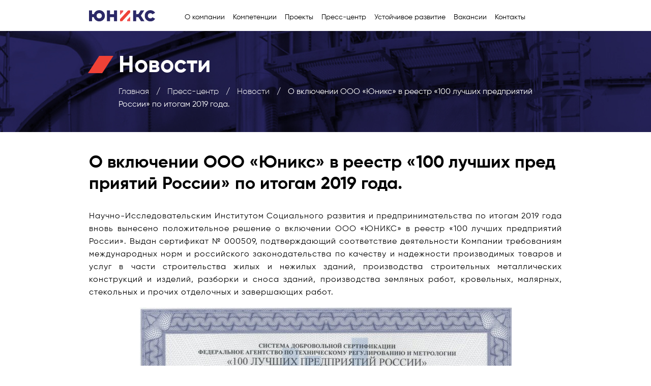

--- FILE ---
content_type: text/html; charset=UTF-8
request_url: http://junix.ru/presscenter/news/o-vklyuchenii-ooo-yuniks-v-reestr-100-luchshih-predpriyatij-rossii-po-itogam-2019-goda
body_size: 7216
content:
<!DOCTYPE html>
<html lang="ru-RU">

<head>
  <meta charset="UTF-8" />
  <meta name="viewport"
    content="width=device-width, height=device-height, initial-scale=1.0, user-scalable=no, maximum-scale=1.0" />
  <meta http-equiv="X-UA-Compatible" content="IE=edge" />
		
			<title></title>
		<meta name="description" content="" />
	  <meta name='robots' content='max-image-preview:large' />
	<style>img:is([sizes="auto" i], [sizes^="auto," i]) { contain-intrinsic-size: 3000px 1500px }</style>
	<link rel='stylesheet' id='wp-block-library-css' href='http://junix.ru/wp-includes/css/dist/block-library/style.min.css' type='text/css' media='all' />
<style id='classic-theme-styles-inline-css' type='text/css'>
/*! This file is auto-generated */
.wp-block-button__link{color:#fff;background-color:#32373c;border-radius:9999px;box-shadow:none;text-decoration:none;padding:calc(.667em + 2px) calc(1.333em + 2px);font-size:1.125em}.wp-block-file__button{background:#32373c;color:#fff;text-decoration:none}
</style>
<style id='global-styles-inline-css' type='text/css'>
:root{--wp--preset--aspect-ratio--square: 1;--wp--preset--aspect-ratio--4-3: 4/3;--wp--preset--aspect-ratio--3-4: 3/4;--wp--preset--aspect-ratio--3-2: 3/2;--wp--preset--aspect-ratio--2-3: 2/3;--wp--preset--aspect-ratio--16-9: 16/9;--wp--preset--aspect-ratio--9-16: 9/16;--wp--preset--color--black: #000000;--wp--preset--color--cyan-bluish-gray: #abb8c3;--wp--preset--color--white: #ffffff;--wp--preset--color--pale-pink: #f78da7;--wp--preset--color--vivid-red: #cf2e2e;--wp--preset--color--luminous-vivid-orange: #ff6900;--wp--preset--color--luminous-vivid-amber: #fcb900;--wp--preset--color--light-green-cyan: #7bdcb5;--wp--preset--color--vivid-green-cyan: #00d084;--wp--preset--color--pale-cyan-blue: #8ed1fc;--wp--preset--color--vivid-cyan-blue: #0693e3;--wp--preset--color--vivid-purple: #9b51e0;--wp--preset--gradient--vivid-cyan-blue-to-vivid-purple: linear-gradient(135deg,rgba(6,147,227,1) 0%,rgb(155,81,224) 100%);--wp--preset--gradient--light-green-cyan-to-vivid-green-cyan: linear-gradient(135deg,rgb(122,220,180) 0%,rgb(0,208,130) 100%);--wp--preset--gradient--luminous-vivid-amber-to-luminous-vivid-orange: linear-gradient(135deg,rgba(252,185,0,1) 0%,rgba(255,105,0,1) 100%);--wp--preset--gradient--luminous-vivid-orange-to-vivid-red: linear-gradient(135deg,rgba(255,105,0,1) 0%,rgb(207,46,46) 100%);--wp--preset--gradient--very-light-gray-to-cyan-bluish-gray: linear-gradient(135deg,rgb(238,238,238) 0%,rgb(169,184,195) 100%);--wp--preset--gradient--cool-to-warm-spectrum: linear-gradient(135deg,rgb(74,234,220) 0%,rgb(151,120,209) 20%,rgb(207,42,186) 40%,rgb(238,44,130) 60%,rgb(251,105,98) 80%,rgb(254,248,76) 100%);--wp--preset--gradient--blush-light-purple: linear-gradient(135deg,rgb(255,206,236) 0%,rgb(152,150,240) 100%);--wp--preset--gradient--blush-bordeaux: linear-gradient(135deg,rgb(254,205,165) 0%,rgb(254,45,45) 50%,rgb(107,0,62) 100%);--wp--preset--gradient--luminous-dusk: linear-gradient(135deg,rgb(255,203,112) 0%,rgb(199,81,192) 50%,rgb(65,88,208) 100%);--wp--preset--gradient--pale-ocean: linear-gradient(135deg,rgb(255,245,203) 0%,rgb(182,227,212) 50%,rgb(51,167,181) 100%);--wp--preset--gradient--electric-grass: linear-gradient(135deg,rgb(202,248,128) 0%,rgb(113,206,126) 100%);--wp--preset--gradient--midnight: linear-gradient(135deg,rgb(2,3,129) 0%,rgb(40,116,252) 100%);--wp--preset--font-size--small: 13px;--wp--preset--font-size--medium: 20px;--wp--preset--font-size--large: 36px;--wp--preset--font-size--x-large: 42px;--wp--preset--spacing--20: 0.44rem;--wp--preset--spacing--30: 0.67rem;--wp--preset--spacing--40: 1rem;--wp--preset--spacing--50: 1.5rem;--wp--preset--spacing--60: 2.25rem;--wp--preset--spacing--70: 3.38rem;--wp--preset--spacing--80: 5.06rem;--wp--preset--shadow--natural: 6px 6px 9px rgba(0, 0, 0, 0.2);--wp--preset--shadow--deep: 12px 12px 50px rgba(0, 0, 0, 0.4);--wp--preset--shadow--sharp: 6px 6px 0px rgba(0, 0, 0, 0.2);--wp--preset--shadow--outlined: 6px 6px 0px -3px rgba(255, 255, 255, 1), 6px 6px rgba(0, 0, 0, 1);--wp--preset--shadow--crisp: 6px 6px 0px rgba(0, 0, 0, 1);}:where(.is-layout-flex){gap: 0.5em;}:where(.is-layout-grid){gap: 0.5em;}body .is-layout-flex{display: flex;}.is-layout-flex{flex-wrap: wrap;align-items: center;}.is-layout-flex > :is(*, div){margin: 0;}body .is-layout-grid{display: grid;}.is-layout-grid > :is(*, div){margin: 0;}:where(.wp-block-columns.is-layout-flex){gap: 2em;}:where(.wp-block-columns.is-layout-grid){gap: 2em;}:where(.wp-block-post-template.is-layout-flex){gap: 1.25em;}:where(.wp-block-post-template.is-layout-grid){gap: 1.25em;}.has-black-color{color: var(--wp--preset--color--black) !important;}.has-cyan-bluish-gray-color{color: var(--wp--preset--color--cyan-bluish-gray) !important;}.has-white-color{color: var(--wp--preset--color--white) !important;}.has-pale-pink-color{color: var(--wp--preset--color--pale-pink) !important;}.has-vivid-red-color{color: var(--wp--preset--color--vivid-red) !important;}.has-luminous-vivid-orange-color{color: var(--wp--preset--color--luminous-vivid-orange) !important;}.has-luminous-vivid-amber-color{color: var(--wp--preset--color--luminous-vivid-amber) !important;}.has-light-green-cyan-color{color: var(--wp--preset--color--light-green-cyan) !important;}.has-vivid-green-cyan-color{color: var(--wp--preset--color--vivid-green-cyan) !important;}.has-pale-cyan-blue-color{color: var(--wp--preset--color--pale-cyan-blue) !important;}.has-vivid-cyan-blue-color{color: var(--wp--preset--color--vivid-cyan-blue) !important;}.has-vivid-purple-color{color: var(--wp--preset--color--vivid-purple) !important;}.has-black-background-color{background-color: var(--wp--preset--color--black) !important;}.has-cyan-bluish-gray-background-color{background-color: var(--wp--preset--color--cyan-bluish-gray) !important;}.has-white-background-color{background-color: var(--wp--preset--color--white) !important;}.has-pale-pink-background-color{background-color: var(--wp--preset--color--pale-pink) !important;}.has-vivid-red-background-color{background-color: var(--wp--preset--color--vivid-red) !important;}.has-luminous-vivid-orange-background-color{background-color: var(--wp--preset--color--luminous-vivid-orange) !important;}.has-luminous-vivid-amber-background-color{background-color: var(--wp--preset--color--luminous-vivid-amber) !important;}.has-light-green-cyan-background-color{background-color: var(--wp--preset--color--light-green-cyan) !important;}.has-vivid-green-cyan-background-color{background-color: var(--wp--preset--color--vivid-green-cyan) !important;}.has-pale-cyan-blue-background-color{background-color: var(--wp--preset--color--pale-cyan-blue) !important;}.has-vivid-cyan-blue-background-color{background-color: var(--wp--preset--color--vivid-cyan-blue) !important;}.has-vivid-purple-background-color{background-color: var(--wp--preset--color--vivid-purple) !important;}.has-black-border-color{border-color: var(--wp--preset--color--black) !important;}.has-cyan-bluish-gray-border-color{border-color: var(--wp--preset--color--cyan-bluish-gray) !important;}.has-white-border-color{border-color: var(--wp--preset--color--white) !important;}.has-pale-pink-border-color{border-color: var(--wp--preset--color--pale-pink) !important;}.has-vivid-red-border-color{border-color: var(--wp--preset--color--vivid-red) !important;}.has-luminous-vivid-orange-border-color{border-color: var(--wp--preset--color--luminous-vivid-orange) !important;}.has-luminous-vivid-amber-border-color{border-color: var(--wp--preset--color--luminous-vivid-amber) !important;}.has-light-green-cyan-border-color{border-color: var(--wp--preset--color--light-green-cyan) !important;}.has-vivid-green-cyan-border-color{border-color: var(--wp--preset--color--vivid-green-cyan) !important;}.has-pale-cyan-blue-border-color{border-color: var(--wp--preset--color--pale-cyan-blue) !important;}.has-vivid-cyan-blue-border-color{border-color: var(--wp--preset--color--vivid-cyan-blue) !important;}.has-vivid-purple-border-color{border-color: var(--wp--preset--color--vivid-purple) !important;}.has-vivid-cyan-blue-to-vivid-purple-gradient-background{background: var(--wp--preset--gradient--vivid-cyan-blue-to-vivid-purple) !important;}.has-light-green-cyan-to-vivid-green-cyan-gradient-background{background: var(--wp--preset--gradient--light-green-cyan-to-vivid-green-cyan) !important;}.has-luminous-vivid-amber-to-luminous-vivid-orange-gradient-background{background: var(--wp--preset--gradient--luminous-vivid-amber-to-luminous-vivid-orange) !important;}.has-luminous-vivid-orange-to-vivid-red-gradient-background{background: var(--wp--preset--gradient--luminous-vivid-orange-to-vivid-red) !important;}.has-very-light-gray-to-cyan-bluish-gray-gradient-background{background: var(--wp--preset--gradient--very-light-gray-to-cyan-bluish-gray) !important;}.has-cool-to-warm-spectrum-gradient-background{background: var(--wp--preset--gradient--cool-to-warm-spectrum) !important;}.has-blush-light-purple-gradient-background{background: var(--wp--preset--gradient--blush-light-purple) !important;}.has-blush-bordeaux-gradient-background{background: var(--wp--preset--gradient--blush-bordeaux) !important;}.has-luminous-dusk-gradient-background{background: var(--wp--preset--gradient--luminous-dusk) !important;}.has-pale-ocean-gradient-background{background: var(--wp--preset--gradient--pale-ocean) !important;}.has-electric-grass-gradient-background{background: var(--wp--preset--gradient--electric-grass) !important;}.has-midnight-gradient-background{background: var(--wp--preset--gradient--midnight) !important;}.has-small-font-size{font-size: var(--wp--preset--font-size--small) !important;}.has-medium-font-size{font-size: var(--wp--preset--font-size--medium) !important;}.has-large-font-size{font-size: var(--wp--preset--font-size--large) !important;}.has-x-large-font-size{font-size: var(--wp--preset--font-size--x-large) !important;}
:where(.wp-block-post-template.is-layout-flex){gap: 1.25em;}:where(.wp-block-post-template.is-layout-grid){gap: 1.25em;}
:where(.wp-block-columns.is-layout-flex){gap: 2em;}:where(.wp-block-columns.is-layout-grid){gap: 2em;}
:root :where(.wp-block-pullquote){font-size: 1.5em;line-height: 1.6;}
</style>
<link rel='stylesheet' id='contact-form-7-css' href='http://junix.ru/wp-content/plugins/contact-form-7/includes/css/styles.css' type='text/css' media='all' />
<link rel='stylesheet' id='style-css' href='http://junix.ru/wp-content/themes/unix/style.css' type='text/css' media='all' />
<link rel="https://api.w.org/" href="https://junix.ru/wp-json/" /><link rel="alternate" title="JSON" type="application/json" href="https://junix.ru/wp-json/wp/v2/posts/483" /><link rel="EditURI" type="application/rsd+xml" title="RSD" href="https://junix.ru/xmlrpc.php?rsd" />
<link rel="canonical" href="https://junix.ru/presscenter/news/o-vklyuchenii-ooo-yuniks-v-reestr-100-luchshih-predpriyatij-rossii-po-itogam-2019-goda/" />
<link rel='shortlink' href='https://junix.ru/?p=483' />
<link rel="alternate" title="oEmbed (JSON)" type="application/json+oembed" href="https://junix.ru/wp-json/oembed/1.0/embed?url=https%3A%2F%2Fjunix.ru%2Fpresscenter%2Fnews%2Fo-vklyuchenii-ooo-yuniks-v-reestr-100-luchshih-predpriyatij-rossii-po-itogam-2019-goda%2F" />
<link rel="alternate" title="oEmbed (XML)" type="text/xml+oembed" href="https://junix.ru/wp-json/oembed/1.0/embed?url=https%3A%2F%2Fjunix.ru%2Fpresscenter%2Fnews%2Fo-vklyuchenii-ooo-yuniks-v-reestr-100-luchshih-predpriyatij-rossii-po-itogam-2019-goda%2F&#038;format=xml" />
<!-- start Simple Custom CSS and JS -->
<script src="https://ajax.googleapis.com/ajax/libs/jquery/3.7.1/jquery.min.js"></script>

<script>
jQuery(document).ready(function( $ ){
$(".watch__eye").hover(function(){
        $(".svg").toggleClass("newClass");
    }),
	$(".svg").hover(function(){
        $("#Capa_1").toggleClass("newClass1").attr("id", "Capa_1");
    });
});
</script><!-- end Simple Custom CSS and JS -->
<link rel="icon" href="https://junix.ru/wp-content/uploads/2019/06/favicon.png" sizes="32x32" />
<link rel="icon" href="https://junix.ru/wp-content/uploads/2019/06/favicon.png" sizes="192x192" />
<link rel="apple-touch-icon" href="https://junix.ru/wp-content/uploads/2019/06/favicon.png" />
<meta name="msapplication-TileImage" content="https://junix.ru/wp-content/uploads/2019/06/favicon.png" />
		<style type="text/css" id="wp-custom-css">
			
		</style>
		
    <link rel="stylesheet" href="http://junix.ru/wp-content/themes/unix/css/swiper.css" />
  <link rel="stylesheet" href="http://junix.ru/wp-content/themes/unix/css/onenews.css" />

  
</head>

<body class="indexPage">
  <header class="header">
    <nav class="menu">
      <div class="menu__container wrapper">
        <a class="menu__logo" href="https://junix.ru"></a>
        <ul class="menu__list">
          <li class="menu__item"><a class="menu__link" href="/about/">О компании</a>
            <ul class="menu__subList">
              <li class="menu__subItem"><a class="menu__subLink" href="/about/history/">История</a></li>
              <li class="menu__subItem"><a class="menu__subLink" href="/about/certificate/">Сертификаты и лицензии</a></li>
		      <li class="menu__subItem"><a class="menu__subLink" href="/about/uchebnyj-czentr/">Учебный центр</a></li>
			  <li class="menu__subItem"><a class="menu__subLink" href="/about/sout/">СУОТ</a></li>
			  <li class="menu__subItem"><a class="menu__subLink" href="/about/suot/">СОУТ</a></li>
              <li class="menu__subItem"><a class="menu__subLink" href="/about/partners/">Партнеры</a></li>
			  <li class="menu__subItem"><a class="menu__subLink" href="/about/personal/">Персонал</a></li>
            </ul>
          </li>
          <li class="menu__item"><a class="menu__link" href="/competencies/">Компетенции</a></li>

                        
              <li class="menu__item"><a class="menu__link" href="https://junix.ru/projects/ugolno-terminalnyj-kompleks-v-g-ust-luga/">Проекты</a></li>

            

          
          <li class="menu__item"><a class="menu__link" href="/presscenter/">Пресс-центр</a>
            <ul class="menu__subList">
              <li class="menu__subItem"><a class="menu__subLink" href="/presscenter/news/">Новости</a></li>
              <li class="menu__subItem"><a class="menu__subLink" href="/presscenter/media/">СМИ о нас</a></li>
              <li class="menu__subItem"><a class="menu__subLink" href="/presscenter/presentation/">Презентации</a></li>
            </ul>
          </li>
          <li class="menu__item"><a class="menu__link" href="/develop/">Устойчивое развитие</a></li>
          <li class="menu__item"><a class="menu__link" href="/vakansii/">Вакансии</a></li>
          <li class="menu__item"><a class="menu__link" href="/contacts/">Контакты</a></li>
        </ul>
        <div class="menu__lang">
        </div><button class="burger">
          <div class="burger__icon"></div>
        </button>
      </div>
    </nav>
          <div class="header__container">
        <div class="wrapper">
                    <h1 class="header__title">Новости</h1>
                      <div class="breadcrumbs">
                          <div class="breadcrumbs__list">
                <a class="breadcrumbs__link" href="/">Главная</a>
                <span class="breadcrumbs__separator">/</span>
                <a class="breadcrumbs__link" href="/presscenter/">Пресс-центр</a>
                <span class="breadcrumbs__separator">/</span>
                <a class="breadcrumbs__link" href="/presscenter/news/">Новости</a>
                <span class="breadcrumbs__separator">/</span>
                <span class="breadcrumbs__active">О включении ООО «Юникс» в реестр «100 лучших предприятий России» по итогам 2019 года.</span>
              </div>
                          </div>
        </div>
      </div>
      </header><main class="content"style="background:url(https://cloud.junix.ru/apps/files_sharing/publicpreview/yMc45F8LCbEdsAS?file=/&fileId=497097&x=2560&y=1440&a=true&etag=f22ababf0551770cac4a03fe03b18594) top center/100% no-repeat; background-attachment: fixed;">
  <div class="wrapper">
    <article class="article">
      <header>
        <h1 class="article__title">О включении ООО «Юникс» в реестр «100 лучших предприятий России» по итогам 2019 года.</h1>
      </header>
      <div class="article__content">
        
        
        <div class="article__text">
          
<p style="text-align:justify;">Научно-Исследовательским Институтом Социального развития и предпринимательства по итогам 2019 года вновь вынесено положительное решение о включении ООО «ЮНИКС» в реестр «100 лучших предприятий России». Выдан сертификат № 000509, подтверждающий соответствие деятельности Компании требованиям международных норм и российского законодательства по качеству и надежности производимых товаров и услуг в части строительства жилых и нежилых зданий, производства строительных металлических конструкций и изделий, разборки и сноса зданий, производства земляных работ, кровельных, малярных, стекольных и прочих отделочных и завершающих работ.</p>



<figure class="wp-block-image" style="display:flex; justify-content:center;"><img fetchpriority="high" decoding="async" width="731" height="1024" src="https://junix.ru/wp-content/uploads/2020/01/OOO-YUNIKS-po-15.01.2021_-731x1024.jpg" alt="" class="wp-image-484" srcset="https://junix.ru/wp-content/uploads/2020/01/OOO-YUNIKS-po-15.01.2021_-731x1024.jpg 731w, https://junix.ru/wp-content/uploads/2020/01/OOO-YUNIKS-po-15.01.2021_-214x300.jpg 214w, https://junix.ru/wp-content/uploads/2020/01/OOO-YUNIKS-po-15.01.2021_-768x1076.jpg 768w, https://junix.ru/wp-content/uploads/2020/01/OOO-YUNIKS-po-15.01.2021_.jpg 771w" sizes="(max-width: 731px) 100vw, 731px" /></figure>
        </div>
      </div>

            		
    </article>
  </div>
</main>
<style>
@media only screen and (max-width: 767px) {
    .wrapper {
        overflow:hidden;
        margin-left: 0px;
    }

</style>

<footer class="footer">
  <div class="footer__container wrapper">
    <div class="footer__left">
      <div class="footer__logo"></div>
      <div class="footer__policy"><a class="footer__policyLink" href="/privacy/">Политика конфиденциальности </a><a
          class="footer__policyLink" href="/consent/">Согласие на обработку данных</a></div>
    </div>
    <div class="footer__right">
		<div>
			<button class="footer__callBack" data-modal="#popup">Cвязаться с нами</button>
			<a class="footer__callBack" href="/vakansii/">Вакансии</a>
		</div>
		
      <div class="footer__addresses">
        <p>Адреса:</p>
        <ul class="footer__addressesList">
          <li class="hover2"><a href="/contacts/#anzhero-sudzhensk">Анжеро-Судженск</a></li>
          <li class="hover1"><a href="/contacts/#kirishi">Кириши</a></li>
          <li class="hover3"><a href="/contacts/#moscow">Москва</a></li>
          <li class="hover4"><a href="/contacts/#belarus">Республика Беларусь</a></li>
          <li class="hover4"><a href="/contacts/#belarus">Туапсе</a></li>
          <li class="hover4"><a href="/contacts/#ilskiy">пгт. Ильский</a></li>
        </ul>
      </div>

<style>

.hover1:hover{color:#479ded
!important;
}
.hover2:hover{color:#479ded
!important;
}
.hover3:hover{color:#479ded
!important;
}
.hover4:hover{color:#479ded
!important;
}
.footer__callBack:hover{color:#479ded
}
</style>
<!--       <div class="footer__social">
		  <a class="footer__socialLink instagram" href="#"></a>
		  <a class="footer__socialLink facebook" href="#"></a>
		  <a class="footer__socialLink youtube" href="#"></a>
		</div> -->
    </div>
  </div>
</footer>
<div class="popup">
  <div class="formWrapper" id="popup">
	  <p class="form__title">Оставьте свое сообщение в этой форме, и мы обязательно вам ответим.</p>
	  
<div class="wpcf7 no-js" id="wpcf7-f897-p483-o1" lang="ru-RU" dir="ltr">
<div class="screen-reader-response"><p role="status" aria-live="polite" aria-atomic="true"></p> <ul></ul></div>
<form action="/presscenter/news/o-vklyuchenii-ooo-yuniks-v-reestr-100-luchshih-predpriyatij-rossii-po-itogam-2019-goda#wpcf7-f897-p483-o1" method="post" class="wpcf7-form init" aria-label="Контактная форма" novalidate="novalidate" data-status="init">
<div style="display: none;">
<input type="hidden" name="_wpcf7" value="897" />
<input type="hidden" name="_wpcf7_version" value="5.7.3" />
<input type="hidden" name="_wpcf7_locale" value="ru_RU" />
<input type="hidden" name="_wpcf7_unit_tag" value="wpcf7-f897-p483-o1" />
<input type="hidden" name="_wpcf7_container_post" value="483" />
<input type="hidden" name="_wpcf7_posted_data_hash" value="" />
</div>
<p><span class="wpcf7-form-control-wrap" data-name="your-name"><input size="40" class="wpcf7-form-control wpcf7-text wpcf7-validates-as-required form__input" autocomplete="name" aria-required="true" aria-invalid="false" placeholder="Имя*" value="" type="text" name="your-name" /></span><br />
<span id="wpcf7-696db5b6c3576-wrapper" class="wpcf7-form-control-wrap your-lastname-wrap" ><input type="hidden" name="your-lastname-time-start" value="1768797622"><input type="hidden" name="your-lastname-time-check" value="3"><label for="wpcf7-696db5b6c3576-field" class="hp-message">Оставьте это поле пустым.</label><input id="wpcf7-696db5b6c3576-field"  placeholder="Фамилия"  class="wpcf7-form-control wpcf7-text form__input" type="text" name="your-lastname" value="" size="40" tabindex="-1" autocomplete="new-password" /></span><br />
<span class="wpcf7-form-control-wrap" data-name="your-company"><input size="40" class="wpcf7-form-control wpcf7-text form__input" autocomplete="name" aria-invalid="false" placeholder="Название организации" value="" type="text" name="your-company" /></span><br />
<span id="wpcf7-696db5b6c35f6-wrapper" class="wpcf7-form-control-wrap your-website-wrap" ><input type="hidden" name="your-website-time-start" value="1768797622"><input type="hidden" name="your-website-time-check" value="3"><label for="wpcf7-696db5b6c35f6-field" class="hp-message">Оставьте это поле пустым.</label><input id="wpcf7-696db5b6c35f6-field"  placeholder="Ваш сайт"  class="wpcf7-form-control wpcf7-text form__input" type="text" name="your-website" value="" size="40" tabindex="-1" autocomplete="new-password" /></span><br />
<span class="wpcf7-form-control-wrap" data-name="your-email"><input size="40" class="wpcf7-form-control wpcf7-text wpcf7-email wpcf7-validates-as-required wpcf7-validates-as-email form__input" autocomplete="email" aria-required="true" aria-invalid="false" placeholder="E-mail*" value="" type="email" name="your-email" /></span><br />
<span class="wpcf7-form-control-wrap" data-name="your-phone"><input size="40" class="wpcf7-form-control wpcf7-text form__input" autocomplete="name" aria-invalid="false" placeholder="Номер телефона" value="" type="text" name="your-phone" /></span><br />
<span class="wpcf7-form-control-wrap" data-name="your-message"><textarea cols="40" rows="10" class="wpcf7-form-control wpcf7-textarea wpcf7-validates-as-required form__input textarea" aria-required="true" aria-invalid="false" placeholder="Сообщение*" name="your-message"></textarea></span>
</p>
<div class="formConsent">
	<p class="formConsent__text">Я ознакомлен и согласен с <a href="/privacy/">политикой конфиденциальности<br />
</a>оператора, подтверждаю свое <a href="/consent/">согласие </a>на обработку введенных мною персональных данных
	</p>
</div>
<p><input class="wpcf7-form-control has-spinner wpcf7-submit form__btn btn" type="submit" value="Отправить" />
</p><div class="wpcf7-response-output" aria-hidden="true"></div>
</form>
</div>
<!--     <form class="form">
      <p class="form__title">Оставьте свое сообщение в этой форме, и мы обязательно вам ответим.</p><input
        class="form__input" type="text" name="name" placeholder="Имя*" required="required" /><input class="form__input"
        type="text" name="org" placeholder="Название организации" /><input class="form__input" type="email" name="email"
        placeholder="E-mail*" required="required" /><input class="form__input" type="tel" name="phone"
        placeholder="Номер телефона" /><textarea class="form__input textarea" type="text" name="message"
        placeholder="Сообщение*" required="required"></textarea>
      <div class="formConsent"><label class="formConsent__container"><input class="formConsent__input" type="checkbox"
            required="required" /><span class="formConsent__checkbox"><svg class="formConsent__icon"
              viewBox="0 0 426.67 426.67" width="24px" height="24px">
              <path
                d="M153.504,366.839c-8.657,0-17.323-3.302-23.927-9.911L9.914,237.265  c-13.218-13.218-13.218-34.645,0-47.863c13.218-13.218,34.645-13.218,47.863,0l95.727,95.727l215.39-215.386  c13.218-13.214,34.65-13.218,47.859,0c13.222,13.218,13.222,34.65,0,47.863L177.436,356.928  C170.827,363.533,162.165,366.839,153.504,366.839z"
                fill="#B22917"></path>
            </svg></span></label>
        <p class="formConsent__text">Я ознакомлен и согласен с <a href="/privacy/">политикой конфиденциальности
          </a>оператора, подтверждаю свое <a href="/consent/">согласие </a>на обработку введенных мною персональных
          данных</p>
      </div><button class="form__btn btn" type="submit">Отправить</button>
    </form> -->
    <div class="ajaxMessage">
      <div class="ajaxMessage__success">
        <div class="ajaxMessage__text">Сообщение отправлено.</div>
      </div>
      <div class="ajaxMessage__error">
        <div class="ajaxMessage__title">Ошибка при отправке!</div>
        <div class="ajaxMessage__text">Попробуйте позднее</div>
      </div><button class="ajaxMessage__btn btn closeModal" type="button">закрыть</button>
    </div>
  </div>
</div>
  <script src="http://junix.ru/wp-content/themes/unix/js/slider.js"></script>
<script type="speculationrules">
{"prefetch":[{"source":"document","where":{"and":[{"href_matches":"\/*"},{"not":{"href_matches":["\/wp-*.php","\/wp-admin\/*","\/wp-content\/uploads\/*","\/wp-content\/*","\/wp-content\/plugins\/*","\/wp-content\/themes\/unix\/*","\/*\\?(.+)"]}},{"not":{"selector_matches":"a[rel~=\"nofollow\"]"}},{"not":{"selector_matches":".no-prefetch, .no-prefetch a"}}]},"eagerness":"conservative"}]}
</script>
<style id='wpcf7-696db5b6c3576-inline-inline-css' type='text/css'>
#wpcf7-696db5b6c3576-wrapper {display:none !important; visibility:hidden !important;}
</style>
<style id='wpcf7-696db5b6c35f6-inline-inline-css' type='text/css'>
#wpcf7-696db5b6c35f6-wrapper {display:none !important; visibility:hidden !important;}
</style>
<script type="text/javascript" src="http://junix.ru/wp-content/plugins/contact-form-7/includes/swv/js/index.js" id="swv-js"></script>
<script type="text/javascript" id="contact-form-7-js-extra">
/* <![CDATA[ */
var wpcf7 = {"api":{"root":"https:\/\/junix.ru\/wp-json\/","namespace":"contact-form-7\/v1"}};
/* ]]> */
</script>
<script type="text/javascript" src="http://junix.ru/wp-content/plugins/contact-form-7/includes/js/index.js" id="contact-form-7-js"></script>
<script type="text/javascript" src="http://junix.ru/wp-content/themes/unix/js/main.js" id="scripts-js"></script>
</body>
</html>

--- FILE ---
content_type: text/css
request_url: http://junix.ru/wp-content/themes/unix/style.css
body_size: 3700
content:
/*

Theme Name: Junix

 */

@import url(https://fonts.googleapis.com/css?family=Montserrat:400,500&display=swap&subset=cyrillic); #watch__eye:hover{visibility: visible;opacity:0.5;} *,:after,:before{margin:0;padding:0;box-sizing:border-box;font-weight:inherit;line-height:inherit;color:inherit}:after:focus,:before:focus,:focus{outline:0;background:0}body,html{display:block;width:100%;font-family:Gilroy,sans-seriff;font-size:16px;font-weight:400;color:#000;line-height:25px;-webkit-text-size-adjust:100%;background-color:#fff;text-rendering:optimizeLegibility}footer,header,label,main,nav,picture,section{display:block}a{background-color:transparent;text-decoration:none;color:inherit}ul{list-style-type:none}img{border-style:none}button,input,optgroup,select,textarea{font-family:inherit;font-size:100%;line-height:1.15;border:none;border-radius:0;box-shadow:none;background-color:transparent;font:inherit;color:inherit;letter-spacing:inherit}button:focus,input:focus,optgroup:focus,select:focus,textarea:focus{outline:0}textarea{overflow:auto}button,input{overflow:visible}button,select{text-transform:none}[type=button],[type=reset],[type=submit],button{cursor:pointer;-webkit-appearance:button}::-webkit-file-upload-button{-webkit-appearance:button;font:inherit}b,strong{font-weight:700}.opacityShow{animation:.3s opacityShow}.opacityHide{animation:.3s opacityHide}:root{--upSlide:0;--downSlide:0}.up{animation:.3s up}.down{animation:.3s down}.wrapper{max-width:960px;width:100%;margin:0 auto;padding:0 15px}.video__iframe{max-width:960px;width:100%;margin:0 auto;padding:0 15px}.content{min-height:calc(100vh - 260px - 181px);padding:40px 0 80px}.sectionTitle{position:relative;font-weight:600;font-size:34px;line-height:42px;padding-left:43px;margin-bottom:32px}.sectionTitle::before{content:'';position:absolute;width:20px;height:24px;background-color:#ef4136;left:9px;top:9px;transform:skewX(-32deg)}.breadcrumbs{padding-left:58px}.breadcrumbs__item{position:relative;white-space:nowrap}.breadcrumbs__link{font-weight:300;line-height:19px}.breadcrumbs__active{font-weight:400}.breadcrumbs__separator{margin:0 10px}.btn{display:inline-block;color:#fff;font-size:15px;line-height:18px;padding:10px 19px;background-color:#ef4136;background-image:linear-gradient(to bottom,rgba(239,81,81,0) 0,rgba(239,81,81,0) 50%,rgba(213,47,35,0) 100%);box-shadow:0 4px 4px rgba(0,0,0,.25);transition:.3s}.btn:hover{background-color:#ef5152;background-image:linear-gradient(to bottom,#ef5151 0,#ef5151 50%,#d52f23 100%)}.btn:active{background-color:#e13b33;background-image:linear-gradient(to bottom,rgba(239,81,81,0) 0,rgba(239,81,81,0) 50%,rgba(213,47,35,0) 100%)}.btn__icon{width:30px;height:10px;margin-left:12px}.btn.center{position:relative;left:50%;transform:translateX(-50%)}.burger{display:none}.btnNext,.btnPrev{position:absolute;top:50%;transform:translateY(-50%);z-index:1;width:41px;height:85px}.btnPrev{border-radius:0 4px 4px 0;left:15px}.btnNext{border-radius:4px 0 0 4px;right:15px}.footer{padding:30px 0 34px;background-color:#222056;color:#fff}.footer__left{display:flex;flex-direction:column;justify-content:space-between}.footer__right{display:flex;justify-content:space-between;flex-wrap:wrap}.footer__logo{width:130px;height:22px;background:url(./img/footerLogo.svg) 0 0/contain no-repeat}.footer__policyLink{font-family:Montserrat,sans-seriff;display:block;font-size:12px;line-height:18px;opacity:.7}.footer__callBack{font-weight:600;margin-right:76px;font-size:14px;line-height:19px;text-decoration:underline;align-self:flex-start}.footer__addresses{margin-right:76px}.footer__addresses p{font-weight:600}.footer__addressesList{font-size:14px;line-height:23px}.footer__social{display:flex;flex-direction:column;justify-content:space-between;height:100%}.footer__socialLink{display:block;margin-bottom:23px;width:20px;height:20px}.footer__socialLink:last-child{margin-bottom:0}.footer__socialLink.instagram{background:url(./img/instagram.svg) 0 0/contain no-repeat}.footer__socialLink.facebook{background:url(./img/facebook.svg) 0 0/contain no-repeat}.footer__socialLink.youtube{background:url(./img/youtube.svg) 0 0/contain no-repeat}.formWrapper{display:none;position:relative;max-width:290px;width:100%;padding:40px 34px;background:#2b2867}.form__title{font-size:15px;line-height:25px;margin-bottom:20px;color:#fff;text-align:left}.form__text{line-height:20px;font-size:14px;text-align:center;color:#5b5b5b;margin-bottom:40px}.form__text a{border-bottom:1px solid #5b5b5b}.form__btn{display:block;margin:0 auto}#step{display:block;padding:26px 40px 36px;max-width:338px;width:100%;background:#f8f8f8;box-shadow:none}#step .form__label,#step .form__text,#step .form__title{text-align:left}#step .form__btn{margin:0}#step .form__btn_close{display:none}#aboutForm{padding:0;width:100%;display:block;max-width:810px;box-shadow:none}#aboutForm .form{width:100%}#aboutForm .form__title{display:none}#aboutForm .form__label,#aboutForm .form__text{text-align:left}#aboutForm .form__input.textarea{height:80%}#aboutForm .form__btn{margin:0}#aboutForm .form__container{display:flex} 
#staffForm{display:flex;flex-direction:column;justify-content:center;align-items:center;background-color:#2b2867;max-width:400px;width:100%;padding:35px 28px 53px;color:#fff}
#staffForm form {width: 100%}
#staffForm .form__btn{margin:0;width:160px}#staffForm .form__title{font-weight:600;font-size:30px;line-height:47px;margin-bottom:16px}#staffForm .form__input{display:block;width:100%;padding:8px 12px;height:40px;font-weight:300;border:3px solid #fff;margin-bottom:16px;background:0 0}#staffForm .form__input[type=file]{width:.1px;height:.1px;opacity:0;overflow:hidden;position:absolute;z-index:-1}#staffForm .form__input.placeholder{color:#fff;font-weight:300}#staffForm .form__input:placeholder{color:#fff;font-weight:300}#staffForm .form__input:-moz-placeholder{color:#fff;font-weight:300}#staffForm .form__input::-moz-placeholder{color:#fff;font-weight:300}#staffForm .form__input:-ms-input-placeholder{color:#fff;font-weight:300}#staffForm .form__input::-webkit-input-placeholder{color:#fff;font-weight:300}#staffForm form label{position:relative;cursor:pointer;margin-bottom:40px}#staffForm form label span{position:absolute;top:-3px}#staffForm form label svg{position:absolute;right:12px;top:50%;transform:translateY(-50%)}.formConsent{display:flex;margin-bottom:24px}.formConsent__container{position:relative;min-width:18px;margin-right:8px}.formConsent__input{position:absolute;opacity:0;z-index:-1}.formConsent__input:checked+.formConsent__checkbox .formConsent__icon{opacity:1}.formConsent__checkbox{width:18px;height:18px;display:flex;justify-content:center;align-items:center;cursor:pointer;border-radius:2px;border:2px solid #c4c4c4}.formConsent__icon{width:15px;height:15px;opacity:0;transition:.2s}.formConsent__text{text-align:left;font-weight:300;font-size:12px;line-height:18px;color:#fff}.formConsent__text a{border-bottom:1px solid #fff}.ajaxMessage{color:#fff;display:none;text-align:left}.ajaxMessage.open{display:block}.ajaxMessage__success{display:none}.ajaxMessage__success.open{display:block}.ajaxMessage__error{display:none}.ajaxMessage__error.open{display:block}.ajaxMessage__text{margin-bottom:20px}.form__label{display:block;font-weight:300;line-height:19px;font-size:14px;text-align:center;color:#5b5b5b;margin-bottom:15px}.form__input{margin-top:10px;padding:0 11px;width:100%;height:30px;background:#fff;font-size:15px;line-height:39px}.form__input.placeholder{font-size:15px;line-height:39px}.form__input:placeholder{font-size:15px;line-height:39px}.form__input:-moz-placeholder{font-size:15px;line-height:39px}.form__input::-moz-placeholder{font-size:15px;line-height:39px}.form__input:-ms-input-placeholder{font-size:15px;line-height:39px}.form__input::-webkit-input-placeholder{font-size:15px;line-height:39px}.form__input.textarea{height:80px}.header__container{display:flex;align-items:center;min-height:260px;padding-top:60px;color:#fff;background:url(./img/headerBg.jpg) center/cover no-repeat}.header__title{position:relative;font-weight:600;font-size:46px;line-height:56px;padding-left:58px;margin-bottom:12px}.header__title::before{content:'';position:absolute;width:28px;height:34px;background-color:#ef4136;left:9px;top:9px;transform:skewX(-33deg)}.menu{position:fixed;width:100%;font-size:14px;line-height:18px;z-index:99;background-color:#fff}.menu__logo{width:130px;height:22px;background:url(./img/logo.svg) 0 0/contain no-repeat}.menu__container{display:flex;justify-content:space-between;align-items:center}.menu__item{position:relative;transition:.3s}.menu__link{display:block;padding:25px 8px 18px}.menu__subList{transition:.3s;white-space:nowrap;color:#fff}.menu__subLink{display:block;line-height:40px}.menu__lang{padding:25px 7px 18px;text-transform:uppercase}.modal{top:0;left:0;width:100%;height:100%;z-index:999;display:none;position:fixed;padding:40px 0;text-align:center;overflow:hidden auto;background-color:rgba(0,0,0,.5)}.modal:before{content:'';height:100%;display:inline-block;vertical-align:middle}.modal__container{position:relative;display:inline-block;vertical-align:middle}.modal__gallery{position:relative}.modal__gallery img{display:none}.modal__iframeWrap{position:relative;max-width:650px;width:100%}.modal__iframe{top:0;left:0;width:100%}.modal__next,.modal__prev{width:0;height:0;top:50%;transform:translateY(-50%);border-top:20px solid transparent;border-bottom:20px solid transparent;position:absolute}.modal__prev{left:-60px;border-right:20px solid #fff}.modal__next{right:-60px;border-left:20px solid #fff}.modal__close{position:absolute;top:-40px;right:0;width:30px;height:30px}.modal__close:after,.modal__close:before{position:absolute;content:'';left:0;width:100%;height:4px;background:#fff;transform:rotate(45deg)}.modal__close:before{transform:rotate(-45deg)}.scrollbarMeasure{width:50px;height:50px;overflow-y:scroll;visibility:hidden}.fadeIn{animation:.5s fadeIn}.fadeOut{animation:.5s fadeOut}@font-face{font-family:Gilroy;font-style:normal;font-weight:700;src:url(./fonts/Gilroy-Heavy.ttf)}@font-face{font-family:Gilroy;font-style:normal;font-weight:600;src:url(./fonts/Gilroy-Bold.ttf)}@font-face{font-family:Gilroy;font-style:normal;font-weight:500;src:url(./fonts/Gilroy-Medium.ttf)}@font-face{font-family:Gilroy;font-style:normal;font-weight:400;src:url(./fonts/Gilroy-Regular.ttf)}@font-face{font-family:Gilroy;font-style:normal;font-weight:300;src:url(./fonts/Gilroy-Light.ttf)}@media only screen and (min-width:767px){.footer__container{position:relative;display:flex;justify-content:space-between}#aboutForm .form__container{display:flex;justify-content:space-between;width:100%}#aboutForm .form__wrap{max-width:250px;width:100%}}@media only screen and (max-width:850px) and (min-width:768px){.wrapper{padding:0 40px}.btnPrev{left:40px}.btnNext{right:40px}.footer__addresses,.footer__callBack{margin-right:46px}#aboutForm .form__input.textarea{width:480px}#staffForm{padding:35px 15px 45px}.menu__container{padding:19px 40px}}@media only screen and (min-width:850px){#aboutForm .form__input.textarea{width:528px}.menu__list{display:flex;justify-content:space-between;background-color:#fff}.menu__item:hover{background-color:#2b2867;color:#fff}.menu__item:hover>.menu__subList{opacity:1;top:100%}.menu__subList{position:absolute;background-color:#2b2867;min-width:100%;padding:12px 16px 16px 8px;opacity:0;top:-500px;z-index:-1}}@media only screen and (max-width:850px){.burger{display:flex;justify-content:center;align-items:center;width:24px;height:24px}.burger__icon{display:block;position:relative;width:18px;height:2px;background:#000;transition:background .2s}.burger__icon::after,.burger__icon::before{content:'';position:absolute;width:18px;height:2px;background-color:#000;left:0;top:4px;transition-property:transform,top;transition-duration:.2s,.2s;transition-delay:0s,.2s}.burger__icon:before{top:-4px}.burger.active .burger__icon{background:0 0}.burger.active .burger__icon:after,.burger.active .burger__icon:before{top:0;transform:rotate(45deg);transition-delay:.2s,0s}.burger.active .burger__icon:before{transform:rotate(-45deg)}.menu{line-height:40px}.menu__list{width:100%;max-height:0;position:absolute;padding:0 40px;top:100%;left:0;z-index:-1;overflow:hidden;transition:.3s;background-color:#2b2867}.menu__list.open{max-height:720px}.menu__item{padding-left:10px;border-bottom:1px solid rgba(255,255,255,.3)}.menu__link{padding:0;color:#fff;font-weight:600}.menu__lang{display:none}}@media only screen and (max-width:767px){body,html{font-size:14px;line-height:22px}.content{min-height:calc(100vh - 132px - 259px);padding:24px 0 40px}.sectionTitle{font-size:26px;line-height:32px;padding-left:31px;margin-bottom:20px}.sectionTitle::before{width:13px;height:16px;left:5px;top:7px}.breadcrumbs{padding-left:30px}.breadcrumbs__link{font-size:13px}.breadcrumbs__separator{margin:0 4px}.btnNext,.btnPrev{display:none}.footer__logo{margin-bottom:20px}.footer__policy{display:none}.footer__callBack{width:100%;text-align:left;order:2}.footer__addresses{margin-bottom:20px;margin-right:0}#step{padding:26px 10px 36px}#aboutForm .form__input.textarea{height:80px}#aboutForm .form__container{display:block}#staffForm{padding:28px 10px}#staffForm .form__title{font-size:20px;line-height:31px}#staffForm form label{margin-bottom:24px}.header__container{min-height:132px;padding-top:50px;padding-bottom:16px}.header__title::before{width:12px;height:16px;left:5px}.header__title{font-size:26px;line-height:32px;padding-left:30px;margin-bottom:8px}.menu__logo{width:77px;height:13px}.menu__container{padding:10px 15px}.menu__list{padding:0 15px}.modal__iframeWrap{width:92%}}@keyframes opacityShow{from{opacity:0}to{opacity:1}}@keyframes opacityHide{from{opacity:1;display:block}to{opacity:0;display:none}}@keyframes up{from{top:0}to{top:var(--upSlide)}}@keyframes down{from{top:var(--downSlide)}to{top:0}}@keyframes fadeIn{from{opacity:0}to{opacity:1}}@keyframes fadeOut{from{opacity:1}to{opacity:0}}
@keyframes slideleft {
  from {
    margin-left:100%;
    opacity: 0;
  }

  to {
   opacity: 1;
   margin-left:0%;
  }
.wpcf7 form .wpcf7-response-output {
	color: white;
    margin: 0;
}

.formWrapper br {
	display: none;
}

.footer__callBack {
	display: block;
}

    

--- FILE ---
content_type: text/css
request_url: http://junix.ru/wp-content/themes/unix/css/onenews.css
body_size: 784
content:
.swiper-slide-prev, .swiper-slide-next{z-index:-1;} .content ul{list-style-type:disc;padding-left:16px;margin-bottom:16px; justify-content: flex-end;}.content li{margin-bottom:8px}.article__title{font-weight:600;word-break: break-all; font-size:34px;line-height:42px;margin-bottom:30px}.article__content{margin-bottom:40px; display:flex;}.article__images{margin-bottom:20px}.article__img{width:100%;height:auto;}.article__text p{margin-bottom:16px;text-align:justify; letter-spacing: 1px;}.article__text a{display: inline; background-color: #42567a; color: white; text-decoration: underline; padding: 2px 4px; border-radius: 5px; white-space: nowrap;}.article__container{flex: 0 0 75%; overflow:hidden; margin:0 auto;height:100%;position:relative; border-top-right-radius:50px;border-bottom-right-radius:50px }.article__container img{-o-object-fit:contain;object-fit:contain;height:100%;background-color: rgb(203 203 203 / 30%);}.article__slider{display:flex;align-items:flex-start; overflow:hidden;height:70vh;}.article__pagination{overflow-x:hidden; overflow-y:scroll; position:relative; z-index: 999;}.article__pagination img{-o-object-fit:cover;object-fit:cover;height:93px}.btnNext,.btnPrev{display:flex;justify-content:center;align-items:center;width:41px;height:85px;transition:.2s; background-color:#ef4136}.btnNext:hover,.btnPrev:hover{background:#2b2867}.btnPrev{left:0}.btnNext{right:0}@media only screen and (min-width:){.article__content{display:flex; flex-direction:}.article__images{width:43%;padding-right:30px}.article__container{overflow:hidden;width:57%}}@media only screen and (max-width:850px) and (min-width:){.article__container img{height:280px}}@media only screen and (min-width:850px){.article__pagination img{height:126px}}@media only screen and (max-width:767px){.wrapper{overflow:hidden;margin:0px;}.article_container{flex: 0 0 100%;}.article__container img{min-height:100% }.article__pagination{display:none}.btnNext,.btnPrev{height:fit-content; width:fit-content;}}

--- FILE ---
content_type: application/javascript
request_url: http://junix.ru/wp-content/themes/unix/js/main.js
body_size: 7596
content:
!function(e){var t={};function n(r){if(t[r])return t[r].exports;var c=t[r]={i:r,l:!1,exports:{}};return e[r].call(c.exports,c,c.exports,n),c.l=!0,c.exports}n.m=e,n.c=t,n.d=function(e,t,r){n.o(e,t)||Object.defineProperty(e,t,{enumerable:!0,get:r})},n.r=function(e){"undefined"!=typeof Symbol&&Symbol.toStringTag&&Object.defineProperty(e,Symbol.toStringTag,{value:"Module"}),Object.defineProperty(e,"__esModule",{value:!0})},n.t=function(e,t){if(1&t&&(e=n(e)),8&t)return e;if(4&t&&"object"==typeof e&&e&&e.__esModule)return e;var r=Object.create(null);if(n.r(r),Object.defineProperty(r,"default",{enumerable:!0,value:e}),2&t&&"string"!=typeof e)for(var c in e)n.d(r,c,function(t){return e[t]}.bind(null,c));return r},n.n=function(e){var t=e&&e.__esModule?function(){return e.default}:function(){return e};return n.d(t,"a",t),t},n.o=function(e,t){return Object.prototype.hasOwnProperty.call(e,t)},n.p="",n(n.s=6)}([,function(e,t){!function(){if("function"==typeof NodeList.prototype.forEach)return!1;NodeList.prototype.forEach=Array.prototype.forEach}()},function(e,t,n){(function(e){var r,c,i;function s(e){return(s="function"==typeof Symbol&&"symbol"==typeof Symbol.iterator?function(e){return typeof e}:function(e){return e&&"function"==typeof Symbol&&e.constructor===Symbol&&e!==Symbol.prototype?"symbol":typeof e})(e)}
/*! picturefill - v3.0.2 - 2016-02-12
 * https://scottjehl.github.io/picturefill/
 * Copyright (c) 2016 https://github.com/scottjehl/picturefill/blob/master/Authors.txt; Licensed MIT
 */c=window,i=navigator.userAgent,c.HTMLPictureElement&&/ecko/.test(i)&&i.match(/rv\:(\d+)/)&&RegExp.$1<45&&addEventListener("resize",function(){var e,t=document.createElement("source"),n=function(e){var n,r,c=e.parentNode;"PICTURE"===c.nodeName.toUpperCase()?(n=t.cloneNode(),c.insertBefore(n,c.firstElementChild),setTimeout(function(){c.removeChild(n)})):(!e._pfLastSize||e.offsetWidth>e._pfLastSize)&&(e._pfLastSize=e.offsetWidth,r=e.sizes,e.sizes+=",100vw",setTimeout(function(){e.sizes=r}))},r=function(){var e,t=document.querySelectorAll("picture > img, img[srcset][sizes]");for(e=0;e<t.length;e++)n(t[e])},i=function(){clearTimeout(e),e=setTimeout(r,99)},s=c.matchMedia&&matchMedia("(orientation: landscape)"),o=function(){i(),s&&s.addListener&&s.addListener(i)};return t.srcset="[data-uri]",/^[c|i]|d$/.test(document.readyState||"")?o():document.addEventListener("DOMContentLoaded",o),i}()),function(c,i,o){"use strict";function a(e){return" "===e||"\t"===e||"\n"===e||"\f"===e||"\r"===e}function l(e,t,n,r){var c,i,s;return"saveData"===x.algorithm?e>2.7?s=n+1:(i=(t-n)*(c=Math.pow(e-.6,1.5)),r&&(i+=.1*c),s=e+i):s=n>1?Math.sqrt(e*t):e,s>n}function u(e,t){return e.res-t.res}function d(e,t,n){var r;return!n&&t&&(n=(n=e[v.ns].sets)&&n[n.length-1]),(r=f(t,n))&&(t=v.makeUrl(t),e[v.ns].curSrc=t,e[v.ns].curCan=r,r.res||K(r,r.set.sizes)),r}function f(e,t){var n,r,c;if(e&&t)for(c=v.parseSet(t),e=v.makeUrl(e),n=0;n<c.length;n++)if(e===v.makeUrl(c[n].url)){r=c[n];break}return r}i.createElement("picture");var p,m,h,v={},g=!1,y=function(){},A=i.createElement("img"),S=A.getAttribute,b=A.setAttribute,E=A.removeAttribute,L=i.documentElement,w={},x={algorithm:""},_="data-pfsrc",C=_+"set",q=navigator.userAgent,k=/rident/.test(q)||/ecko/.test(q)&&q.match(/rv\:(\d+)/)&&RegExp.$1>35,T="currentSrc",M=/\s+\+?\d+(e\d+)?w/,z=/(\([^)]+\))?\s*(.+)/,P=c.picturefillCFG,D="font-size:100%!important;",H=!0,R={},j={},O=c.devicePixelRatio,W={px:1,in:96},B=i.createElement("a"),I=!1,U=/^[ \t\n\r\u000c]+/,$=/^[, \t\n\r\u000c]+/,N=/^[^ \t\n\r\u000c]+/,Q=/[,]+$/,G=/^\d+$/,F=/^-?(?:[0-9]+|[0-9]*\.[0-9]+)(?:[eE][+-]?[0-9]+)?$/,V=function(e,t,n,r){e.addEventListener?e.addEventListener(t,n,r||!1):e.attachEvent&&e.attachEvent("on"+t,n)},J=function(e){var t={};return function(n){return n in t||(t[n]=e(n)),t[n]}},Y=function(){var e=/^([\d\.]+)(em|vw|px)$/,t=J(function(e){return"return "+function(){for(var e=arguments,t=0,n=e[0];++t in e;)n=n.replace(e[t],e[++t]);return n}((e||"").toLowerCase(),/\band\b/g,"&&",/,/g,"||",/min-([a-z-\s]+):/g,"e.$1>=",/max-([a-z-\s]+):/g,"e.$1<=",/calc([^)]+)/g,"($1)",/(\d+[\.]*[\d]*)([a-z]+)/g,"($1 * e.$2)",/^(?!(e.[a-z]|[0-9\.&=|><\+\-\*\(\)\/])).*/gi,"")+";"});return function(n,r){var c;if(!(n in R))if(R[n]=!1,r&&(c=n.match(e)))R[n]=c[1]*W[c[2]];else try{R[n]=new Function("e",t(n))(W)}catch(e){}return R[n]}}(),K=function(e,t){return e.w?(e.cWidth=v.calcListLength(t||"100vw"),e.res=e.w/e.cWidth):e.res=e.d,e},X=function(e){if(g){var t,n,r,c=e||{};if(c.elements&&1===c.elements.nodeType&&("IMG"===c.elements.nodeName.toUpperCase()?c.elements=[c.elements]:(c.context=c.elements,c.elements=null)),r=(t=c.elements||v.qsa(c.context||i,c.reevaluate||c.reselect?v.sel:v.selShort)).length){for(v.setupRun(c),I=!0,n=0;r>n;n++)v.fillImg(t[n],c);v.teardownRun(c)}}};c.console&&console.warn,T in A||(T="src"),w["image/jpeg"]=!0,w["image/gif"]=!0,w["image/png"]=!0,w["image/svg+xml"]=i.implementation.hasFeature("http://www.w3.org/TR/SVG11/feature#Image","1.1"),v.ns=("pf"+(new Date).getTime()).substr(0,9),v.supSrcset="srcset"in A,v.supSizes="sizes"in A,v.supPicture=!!c.HTMLPictureElement,v.supSrcset&&v.supPicture&&!v.supSizes&&function(e){A.srcset="data:,a",e.src="data:,a",v.supSrcset=A.complete===e.complete,v.supPicture=v.supSrcset&&v.supPicture}(i.createElement("img")),v.supSrcset&&!v.supSizes?function(){var e="[data-uri]",t=i.createElement("img"),n=function(){2===t.width&&(v.supSizes=!0),m=v.supSrcset&&!v.supSizes,g=!0,setTimeout(X)};t.onload=n,t.onerror=n,t.setAttribute("sizes","9px"),t.srcset=e+" 1w,[data-uri] 9w",t.src=e}():g=!0,v.selShort="picture>img,img[srcset]",v.sel=v.selShort,v.cfg=x,v.DPR=O||1,v.u=W,v.types=w,v.setSize=y,v.makeUrl=J(function(e){return B.href=e,B.href}),v.qsa=function(e,t){return"querySelector"in e?e.querySelectorAll(t):[]},v.matchesMedia=function(){return c.matchMedia&&(matchMedia("(min-width: 0.1em)")||{}).matches?v.matchesMedia=function(e){return!e||matchMedia(e).matches}:v.matchesMedia=v.mMQ,v.matchesMedia.apply(this,arguments)},v.mMQ=function(e){return!e||Y(e)},v.calcLength=function(e){var t=Y(e,!0)||!1;return 0>t&&(t=!1),t},v.supportsType=function(e){return!e||w[e]},v.parseSize=J(function(e){var t=(e||"").match(z);return{media:t&&t[1],length:t&&t[2]}}),v.parseSet=function(e){return e.cands||(e.cands=function(e,t){function n(t){var n,r=t.exec(e.substring(f));return r?(n=r[0],f+=n.length,n):void 0}function r(){var e,n,r,c,o,a,l,u,d,f=!1,m={};for(c=0;c<s.length;c++)a=(o=s[c])[o.length-1],l=o.substring(0,o.length-1),u=parseInt(l,10),d=parseFloat(l),G.test(l)&&"w"===a?((e||n)&&(f=!0),0===u?f=!0:e=u):F.test(l)&&"x"===a?((e||n||r)&&(f=!0),0>d?f=!0:n=d):G.test(l)&&"h"===a?((r||n)&&(f=!0),0===u?f=!0:r=u):f=!0;f||(m.url=i,e&&(m.w=e),n&&(m.d=n),r&&(m.h=r),r||n||e||(m.d=1),1===m.d&&(t.has1x=!0),m.set=t,p.push(m))}function c(){for(n(U),o="",l="in descriptor";;){if(u=e.charAt(f),"in descriptor"===l)if(a(u))o&&(s.push(o),o="",l="after descriptor");else{if(","===u)return f+=1,o&&s.push(o),void r();if("("===u)o+=u,l="in parens";else{if(""===u)return o&&s.push(o),void r();o+=u}}else if("in parens"===l)if(")"===u)o+=u,l="in descriptor";else{if(""===u)return s.push(o),void r();o+=u}else if("after descriptor"===l)if(a(u));else{if(""===u)return void r();l="in descriptor",f-=1}f+=1}}for(var i,s,o,l,u,d=e.length,f=0,p=[];;){if(n($),f>=d)return p;i=n(N),s=[],","===i.slice(-1)?(i=i.replace(Q,""),r()):c()}}(e.srcset,e)),e.cands},v.getEmValue=function(){var e;if(!p&&(e=i.body)){var t=i.createElement("div"),n=L.style.cssText,r=e.style.cssText;t.style.cssText="position:absolute;left:0;visibility:hidden;display:block;padding:0;border:none;font-size:1em;width:1em;overflow:hidden;clip:rect(0px, 0px, 0px, 0px)",L.style.cssText=D,e.style.cssText=D,e.appendChild(t),p=t.offsetWidth,e.removeChild(t),p=parseFloat(p,10),L.style.cssText=n,e.style.cssText=r}return p||16},v.calcListLength=function(e){if(!(e in j)||x.uT){var t=v.calcLength(function(e){function t(e){return!!(l.test(e)&&parseFloat(e)>=0)||!!u.test(e)||"0"===e||"-0"===e||"+0"===e}var n,r,c,i,s,o,l=/^(?:[+-]?[0-9]+|[0-9]*\.[0-9]+)(?:[eE][+-]?[0-9]+)?(?:ch|cm|em|ex|in|mm|pc|pt|px|rem|vh|vmin|vmax|vw)$/i,u=/^calc\((?:[0-9a-z \.\+\-\*\/\(\)]+)\)$/i;for(r=function(e){function t(){c&&(i.push(c),c="")}function n(){i[0]&&(s.push(i),i=[])}for(var r,c="",i=[],s=[],o=0,l=0,u=!1;;){if(""===(r=e.charAt(l)))return t(),n(),s;if(u){if("*"===r&&"/"===e[l+1]){u=!1,l+=2,t();continue}l+=1}else{if(a(r)){if(e.charAt(l-1)&&a(e.charAt(l-1))||!c){l+=1;continue}if(0===o){t(),l+=1;continue}r=" "}else if("("===r)o+=1;else if(")"===r)o-=1;else{if(","===r){t(),n(),l+=1;continue}if("/"===r&&"*"===e.charAt(l+1)){u=!0,l+=2;continue}}c+=r,l+=1}}}(e),c=r.length,n=0;c>n;n++)if(t(s=(i=r[n])[i.length-1])){if(o=s,i.pop(),0===i.length)return o;if(i=i.join(" "),v.matchesMedia(i))return o}return"100vw"}(e));j[e]=t||W.width}return j[e]},v.setRes=function(e){var t;if(e)for(var n=0,r=(t=v.parseSet(e)).length;r>n;n++)K(t[n],e.sizes);return t},v.setRes.res=K,v.applySetCandidate=function(e,t){if(e.length){var n,r,c,i,s,o,a,f,p,m=t[v.ns],h=v.DPR;if(o=m.curSrc||t[T],(a=m.curCan||d(t,o,e[0].set))&&a.set===e[0].set&&((p=k&&!t.complete&&a.res-.1>h)||(a.cached=!0,a.res>=h&&(s=a))),!s)for(e.sort(u),s=e[(i=e.length)-1],r=0;i>r;r++)if((n=e[r]).res>=h){s=e[c=r-1]&&(p||o!==v.makeUrl(n.url))&&l(e[c].res,n.res,h,e[c].cached)?e[c]:n;break}s&&(f=v.makeUrl(s.url),m.curSrc=f,m.curCan=s,f!==o&&v.setSrc(t,s),v.setSize(t))}},v.setSrc=function(e,t){var n;e.src=t.url,"image/svg+xml"===t.set.type&&(n=e.style.width,e.style.width=e.offsetWidth+1+"px",e.offsetWidth+1&&(e.style.width=n))},v.getSet=function(e){var t,n,r,c=!1,i=e[v.ns].sets;for(t=0;t<i.length&&!c;t++)if((n=i[t]).srcset&&v.matchesMedia(n.media)&&(r=v.supportsType(n.type))){"pending"===r&&(n=r),c=n;break}return c},v.parseSets=function(e,t,n){var r,c,i,s,a=t&&"PICTURE"===t.nodeName.toUpperCase(),l=e[v.ns];(l.src===o||n.src)&&(l.src=S.call(e,"src"),l.src?b.call(e,_,l.src):E.call(e,_)),(l.srcset===o||n.srcset||!v.supSrcset||e.srcset)&&(r=S.call(e,"srcset"),l.srcset=r,s=!0),l.sets=[],a&&(l.pic=!0,function(e,t){var n,r,c,i,s=e.getElementsByTagName("source");for(n=0,r=s.length;r>n;n++)(c=s[n])[v.ns]=!0,(i=c.getAttribute("srcset"))&&t.push({srcset:i,media:c.getAttribute("media"),type:c.getAttribute("type"),sizes:c.getAttribute("sizes")})}(t,l.sets)),l.srcset?(c={srcset:l.srcset,sizes:S.call(e,"sizes")},l.sets.push(c),(i=(m||l.src)&&M.test(l.srcset||""))||!l.src||f(l.src,c)||c.has1x||(c.srcset+=", "+l.src,c.cands.push({url:l.src,d:1,set:c}))):l.src&&l.sets.push({srcset:l.src,sizes:null}),l.curCan=null,l.curSrc=o,l.supported=!(a||c&&!v.supSrcset||i&&!v.supSizes),s&&v.supSrcset&&!l.supported&&(r?(b.call(e,C,r),e.srcset=""):E.call(e,C)),l.supported&&!l.srcset&&(!l.src&&e.src||e.src!==v.makeUrl(l.src))&&(null===l.src?e.removeAttribute("src"):e.src=l.src),l.parsed=!0},v.fillImg=function(e,t){var n,r=t.reselect||t.reevaluate;e[v.ns]||(e[v.ns]={}),n=e[v.ns],(r||n.evaled!==h)&&((!n.parsed||t.reevaluate)&&v.parseSets(e,e.parentNode,t),n.supported?n.evaled=h:function(e){var t,n=v.getSet(e),r=!1;"pending"!==n&&(r=h,n&&(t=v.setRes(n),v.applySetCandidate(t,e))),e[v.ns].evaled=r}(e))},v.setupRun=function(){(!I||H||O!==c.devicePixelRatio)&&(H=!1,O=c.devicePixelRatio,R={},j={},v.DPR=O||1,W.width=Math.max(c.innerWidth||0,L.clientWidth),W.height=Math.max(c.innerHeight||0,L.clientHeight),W.vw=W.width/100,W.vh=W.height/100,h=[W.height,W.width,O].join("-"),W.em=v.getEmValue(),W.rem=W.em)},v.supPicture?(X=y,v.fillImg=y):function(){var e,t=c.attachEvent?/d$|^c/:/d$|^c|^i/,n=function n(){var c=i.readyState||"";r=setTimeout(n,"loading"===c?200:999),i.body&&(v.fillImgs(),(e=e||t.test(c))&&clearTimeout(r))},r=setTimeout(n,i.body?9:99),s=L.clientHeight;V(c,"resize",function(e,t){var n,r,c=function c(){var i=new Date-r;t>i?n=setTimeout(c,t-i):(n=null,e())};return function(){r=new Date,n||(n=setTimeout(c,t))}}(function(){H=Math.max(c.innerWidth||0,L.clientWidth)!==W.width||L.clientHeight!==s,s=L.clientHeight,H&&v.fillImgs()},99)),V(i,"readystatechange",n)}(),v.picturefill=X,v.fillImgs=X,v.teardownRun=y,X._=v,c.picturefillCFG={pf:v,push:function(e){var t=e.shift();"function"==typeof v[t]?v[t].apply(v,e):(x[t]=e[0],I&&v.fillImgs({reselect:!0}))}};for(;P&&P.length;)c.picturefillCFG.push(P.shift());c.picturefill=X,"object"==s(e)&&"object"==s(e.exports)?e.exports=X:void 0!==(r=function(){return X}.call(t,n,t,e))&&(e.exports=r),v.supPicture||(w["image/webp"]=function(e,t){var n=new c.Image;return n.onerror=function(){w[e]=!1,X()},n.onload=function(){w[e]=1===n.width,X()},n.src=t,"pending"}("image/webp","[data-uri]"))}(window,document)}).call(this,n(3)(e))},function(e,t){e.exports=function(e){return e.webpackPolyfill||(e.deprecate=function(){},e.paths=[],e.children||(e.children=[]),Object.defineProperty(e,"loaded",{enumerable:!0,get:function(){return e.l}}),Object.defineProperty(e,"id",{enumerable:!0,get:function(){return e.i}}),e.webpackPolyfill=1),e}},,,function(e,t,n){"use strict";n.r(t);n(1),n(2);function r(e){var t=document.querySelector("body"),n=document.querySelector("html");t.style.overflow=e?"hidden":"",n.style.overflow=e?"hidden":""}function c(e){document.querySelectorAll("body, .menu").forEach(function(t){var n,r,c,i,s,o,a;n="height",r="body",c=document.querySelector(r),i=document.documentElement,s=n.charAt(0).toUpperCase()+n.slice(1),o="scroll".concat(s),a="client".concat(s),(/CSS/.test(document.compatMode)?i[a]<i[o]:c[a]<c[o])&&(t.style.paddingRight=e?"".concat(function(){var e=document.createElement("div");e.className="scrollbarMeasure",document.body.appendChild(e);var t=e.offsetWidth-e.clientWidth;return document.body.removeChild(e),t}(),"px"):0)})}function i(e){var t=document.createElement("div"),n=document.createElement("div"),r=document.createElement("button");if("gallery"===e){var c=document.createElement("div"),i=document.createElement("button"),s=document.createElement("button");c.classList.add("modal__gallery"),i.classList.add("modal__next"),s.classList.add("modal__prev"),n.appendChild(c),n.appendChild(i),n.appendChild(s)}t.classList.add("modal"),n.classList.add("modal__container"),r.classList.add("modal__close"),document.body.appendChild(t),t.appendChild(n),n.appendChild(r)}function s(){var e=document.querySelector(".modal");e.style.display="block",e.classList.add("fadeIn"),r(!0),c(!0)}function o(e,t){e.classList.add("fadeOut"),setTimeout(function(){document.body.removeChild(e),t&&t(),r(!1),c(!1)},450)}function a(e,t){e.addEventListener("click",function(){i("gallery");for(var n=document.querySelector(".modal"),r=document.querySelector(".modal__gallery"),c=document.querySelectorAll(".modal__close, .closeModal"),a=0;a<t.length;a++){var u=t[a].getAttribute("src"),d=document.createElement("img");d.setAttribute("src",u),r.appendChild(d)}var f=e.getAttribute("src");r.querySelector('[src="'.concat(f,'"]')).style.display="block",s(),function(){var e,t=document.querySelectorAll(".modal__gallery img"),n=document.querySelector(".modal__next"),r=document.querySelector(".modal__prev");n.addEventListener("click",function(){(e=l(t))<t.length-1?t[e+1].style.display="block":t[e=0].style.display="block"}),r.addEventListener("click",function(){(e=l(t))>0?t[e-1].style.display="block":(e=t.length-1,t[e].style.display="block")})}(),c.forEach(function(e){e.addEventListener("click",function(){o(n)})}),n.addEventListener("click",function(e){e.target===n&&o(n)})})}function l(e){var t;return e.forEach(function(e,n){"block"===e.style.display&&(t=n,e.style.display="")}),t}function u(e,t){var n=document.querySelectorAll(e);n.forEach(function(e){var r;"gallery"===t?a(e,n):"iframe"===t?(r=e).addEventListener("click",function(){i();var e=document.createElement("iframe");e.classList.add("modal__iframe"),e.setAttribute("frameborder",0),e.setAttribute("allow","accelerometer; autoplay; encrypted-media; gyroscope; picture-in-picture"),e.setAttribute("allowfullscreen","");var t=document.querySelector(".modal"),n=document.querySelector(".modal__container"),c=document.querySelectorAll(".modal__close");n.classList.add("modal__iframeWrap"),n.appendChild(e);var a=r.getAttribute("data-modal");e.setAttribute("src","https://www.youtube.com/embed/".concat(a)),s(),e.style.height="".concat(.5625*e.offsetWidth,"px"),c.forEach(function(e){e.addEventListener("click",function(){o(t)})}),t.addEventListener("click",function(e){e.target===t&&o(t)})}):function(e){e.addEventListener("click",function(){i();var t=document.querySelector(".modal"),n=document.querySelector(".modal__container"),r=document.querySelectorAll(".modal__close, .closeModal"),c=e.getAttribute("data-modal"),a=document.querySelector(c);function l(){document.body.appendChild(a),a.style.display=""}n.appendChild(a),a.style.display="block",s(),r.forEach(function(e){e.addEventListener("click",function(){o(t,l)})}),t.addEventListener("click",function(e){e.target===t&&o(t,l)})})}(e)})}document.addEventListener("DOMContentLoaded",function(){var e,t;e=document.querySelector(".burger"),t=document.querySelector(".menu__list"),e.addEventListener("click",function(){e.classList.toggle("active"),t.classList.toggle("open")}),document.querySelectorAll(".tabsWrapJs").forEach(function(e){var t=e.querySelector(".tabsNavJs"),n=t.children,r=e.querySelector(".tabsJs").children;n[0].classList.add("active"),r[0].classList.add("active");var c=0;t.addEventListener("click",function(e){var t=e.target;n[c].classList.remove("active"),r[c].classList.remove("opacityShow"),r[c].classList.add("opacityHide"),setTimeout(function(){r[c].classList.remove("active"),r[c].classList.remove("opacityHide")},250);for(var i=function(e){t===n[e]&&(n[e].classList.add("active"),setTimeout(function(){r[e].classList.add("active"),r[e].classList.add("opacityShow"),c=e},250))},s=0;s<n.length;s++)i(s)})}),u(".footer__callBack"),u(".news__presentation","iframe"),document.querySelectorAll(".form").forEach(function(e){e.addEventListener("submit",function(t){t.preventDefault();var n=this.parentNode.querySelector(".ajaxMessage"),r=n.querySelector(".ajaxMessage__success"),c=n.querySelector(".ajaxMessage__error"),i=n.querySelector(".ajaxMessage__btn"),s=n.querySelectorAll(".form__input"),o=new XMLHttpRequest;o.open("POST","../mail.php");var a=new FormData(this);o.send(a),o.addEventListener("readystatechange",function(){o.readyState<4||(4===o.readyState&&200===o.status?(e.style.display="none",n.classList.add("open"),r.classList.add("open"),s.forEach(function(e){e.value=""})):(e.style.display="none",n.classList.add("open"),c.classList.add("open")))}),i.addEventListener("click",function(){e.style.display="",n.classList.remove("open"),r.classList.remove("open"),c.classList.remove("open")})})}),document.querySelector(".sliderContainer")&&document.documentElement.clientWidth>765&&function(e){var t=document.querySelector(".project"),n=document.querySelector(".projectNav"),r=document.querySelector(e),c=r.querySelectorAll(".card"),i=document.querySelector(".btnDown"),s=t.offsetHeight,o=0,a=0,l=48,u=-1,d=0;function f(e){l+=c[e].offsetHeight+25,n.style.maxHeight="".concat(l,"px"),n.style.minHeight="".concat(l,"px")}for(var p=0;p<c.length;p++)p<3?(u++,f(p)):l<s&&(u++,f(p));function m(){if(u<c.length-1){var e=c[o].offsetHeight+25;d+=e,r.style.top="-".concat(d,"px"),o++,u++,l=48;for(var t=0;t<c.length;t++)t<=u&&t>=o&&l<n.offsetHeight&&(l+=c[t].offsetHeight+25);n.style.maxHeight="".concat(l,"px"),n.style.minHeight="".concat(l,"px")}}function h(){if(u>a&&o>0){var e=c[--o].offsetHeight+25;d-=e,r.style.top="-".concat(d,"px"),u--,l=48;for(var t=0;t<c.length;t++)t<=u&&t>=o&&l<n.offsetHeight&&(l+=c[t].offsetHeight+25);n.style.maxHeight="".concat(l,"px"),n.style.minHeight="".concat(l,"px")}}a=u;var v=null;function g(e){return e.changedTouches?e.changedTouches[0]:e}i.addEventListener("click",m,!1),r.addEventListener("touchstart",function(e){v=g(e).clientY},!1),r.addEventListener("touchmove",function(e){return e.preventDefault()},!1),r.addEventListener("touchend",function(e){v>g(e).clientY?(m(),v=null):v<g(e).clientY&&(h(),v=null)},!1);var y=!1;r.addEventListener("wheel",function(e){var t=(e=e||window.event).deltaY||e.detail||e.wheelDelta;t>0&&u<c.length-1?(e.preventDefault?e.preventDefault():e.returnValue=!1,!1===y&&(y=!0,m())):t<0&&o>0&&(e.preventDefault?e.preventDefault():e.returnValue=!1,!1===y&&(y=!0,h())),setTimeout(function(){y=!1},300)})}(".sliderContainer")})}]);

--- FILE ---
content_type: image/svg+xml
request_url: http://junix.ru/wp-content/themes/unix/img/footerLogo.svg
body_size: 662
content:
<svg xmlns="http://www.w3.org/2000/svg" width="130" height="23" fill="none"><path fill="#fff" d="M112.81 18.95a10.8 10.8 0 0 1-3.14-7.89A10.8 10.8 0 0 1 120.73 0c3.9 0 7.43 1.98 9.27 5.12l-5.26 3.07a4.41 4.41 0 0 0-4.01-2.23 4.9 4.9 0 0 0-3.64 1.44 5.03 5.03 0 0 0-1.38 3.69c0 1.49.46 2.71 1.39 3.69a4.8 4.8 0 0 0 3.63 1.43c1.81 0 3.3-.84 4.01-2.27l5.26 3a10.64 10.64 0 0 1-9.27 5.16 10.56 10.56 0 0 1-7.92-3.15zm-20.01-10V.52h-6.04v21.12h6.04V8.95zM6.05.52H0v21.12h6.05V.52zM28 3.23a10.8 10.8 0 0 0-7.94-3.2c-2.55 0-4.74.73-6.64 2.17a10.1 10.1 0 0 0-3.8 5.64H6.05v5.85h3.38c.57 2.5 1.82 4.53 3.75 6.1a10.8 10.8 0 0 0 6.88 2.33c3.15 0 5.8-1.05 7.95-3.17a10.66 10.66 0 0 0 3.25-7.89c0-3.09-1.08-5.72-3.25-7.83zm-4.25 11.52a4.96 4.96 0 0 1-3.69 1.44c-1.49 0-2.7-.5-3.71-1.44a5 5 0 0 1-1.44-3.69 5 5 0 0 1 5.15-5.15c1.5 0 2.71.49 3.69 1.5 1 .97 1.5 2.16 1.5 3.65 0 1.5-.5 2.69-1.5 3.69zm78.16-3.99L108.64.52h-7L96.9 8.16v5.23l5.2 8.25h6.83l-7.02-10.88z"/><path fill="#fff" d="M98.17 7.84h-5.61v5.85h5.61V7.84zM49.13.52V8h-7.84V.52h-6.05v21.12h6.05v-7.79h7.84v7.79h6.01V.52h-6.01z"/><path fill="#EF4136" d="M61.1 21.66h4.16L81 4.7V.54h-4.18L61.11 17.51v4.15z"/><path fill="#EF5152" d="M67.16 3V.55H61.1v8.98L67.16 3zm7.8 16.22v2.44h6.05v-8.94l-6.05 6.5z"/></svg>

--- FILE ---
content_type: image/svg+xml
request_url: http://junix.ru/wp-content/themes/unix/img/logo.svg
body_size: 660
content:
<svg xmlns="http://www.w3.org/2000/svg" viewBox="0 0 130 22" fill="none"><path fill="#2B2867" d="M112.81 18.95a10.8 10.8 0 0 1-3.14-7.89A10.8 10.8 0 0 1 120.73 0c3.9 0 7.43 1.98 9.27 5.12l-5.26 3.07a4.41 4.41 0 0 0-4.01-2.23 4.9 4.9 0 0 0-3.64 1.44 5.03 5.03 0 0 0-1.38 3.69c0 1.49.46 2.71 1.39 3.69a4.8 4.8 0 0 0 3.63 1.43c1.81 0 3.3-.84 4.01-2.27l5.26 3a10.64 10.64 0 0 1-9.27 5.16 10.56 10.56 0 0 1-7.92-3.15zm-20.01-10V.52h-6.04v21.12h6.04V8.95zM6.05.52H0v21.12h6.05V.52zM28 3.23a10.8 10.8 0 0 0-7.94-3.2c-2.55 0-4.74.73-6.64 2.17a10.1 10.1 0 0 0-3.8 5.64H6.05v5.85h3.38c.57 2.5 1.82 4.53 3.75 6.1a10.8 10.8 0 0 0 6.88 2.33c3.15 0 5.8-1.05 7.95-3.17a10.66 10.66 0 0 0 3.25-7.89c0-3.09-1.08-5.72-3.25-7.83zm-4.25 11.52a4.96 4.96 0 0 1-3.69 1.44c-1.49 0-2.7-.5-3.71-1.44a5 5 0 0 1-1.44-3.69 5 5 0 0 1 5.15-5.15c1.5 0 2.71.49 3.69 1.5 1 .97 1.5 2.16 1.5 3.65 0 1.5-.5 2.69-1.5 3.69zm78.16-3.99L108.64.52h-7L96.9 8.16v5.23l5.2 8.25h6.84l-7.03-10.88z"/><path fill="#2B2867" d="M98.17 7.83h-5.61v5.86h5.61V7.83zM49.13.52V8h-7.84V.52h-6.04v21.12h6.04v-7.79h7.84v7.79h6.02V.52h-6.02z"/><path fill="#EF4136" d="M61.1 21.66h4.16L81 4.7V.54h-4.18L61.11 17.51v4.15z"/><path fill="#EF5152" d="M67.16 3V.55H61.1v8.98L67.16 3zm7.8 16.22v2.44h6.05v-8.94l-6.05 6.5z"/></svg>